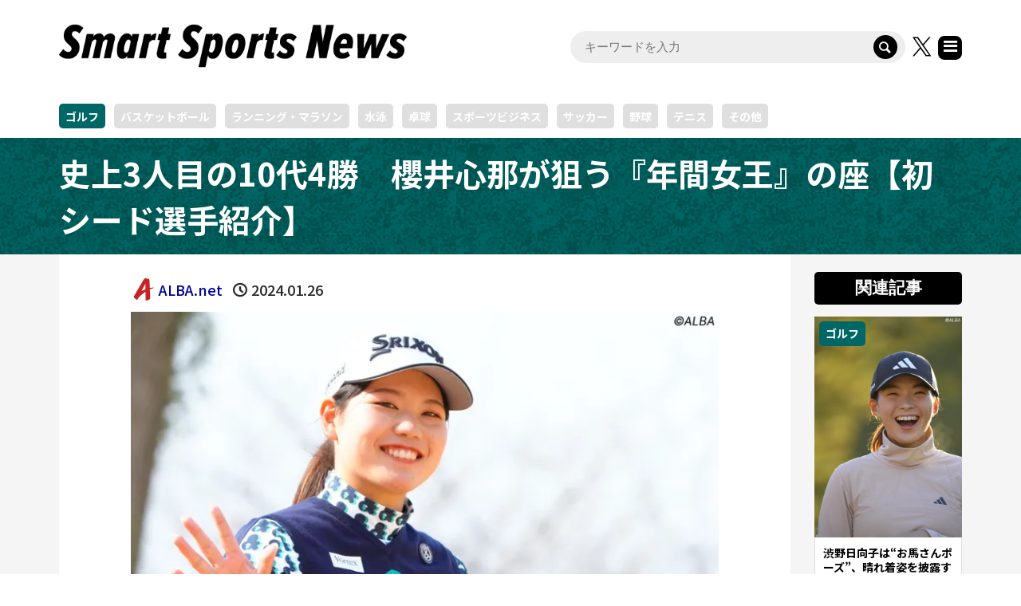

--- FILE ---
content_type: text/html; charset=UTF-8
request_url: https://ssn.supersports.com/golf/albaz914dgaem/
body_size: 16659
content:
<!DOCTYPE html>
<html lang="ja">
<head prefix="og: http://ogp.me/ns# fb: http://ogp.me/ns/fb#">
<meta charset="UTF-8">
<meta name="description" content="ツアーのニューヒロインたちはどんな面々なのか。スタッツをもとにしたレーダーチャートとともに紹介する。今回は【櫻井心那・19歳】。">
<meta name="viewport" content="width=device-width">
<meta property="og:type" content="article">
<meta property="og:url" content="https://ssn.supersports.com/golf/albaz914dgaem/">
<meta property="og:title" content="史上3人目の10代4勝　櫻井心那が狙う『年間女王』の座【初シード選手紹介】 - Smart Sports News">
<meta property="og:description" content="ツアーのニューヒロインたちはどんな面々なのか。スタッツをもとにしたレーダーチャートとともに紹介する。今回は【櫻井心那・19歳】。">
<meta property="og:site_name" content="Smart Sports News">
<meta property="og:image" content="https://d2bo6f45ymcdv9.cloudfront.net/images/large/KWwbObA5GaenoMDZdc6a.webp">
<meta property="og:image:secure_url" content="https://d2bo6f45ymcdv9.cloudfront.net/images/large/KWwbObA5GaenoMDZdc6a.webp"> 
<meta property="og:image:width" content=""> 
<meta property="og:image:height" content="">
<meta name="twitter:card" content="summary">
<meta name="twitter:site" content="@ssn_supersports">
<meta name="twitter:creator" content="@ssn_supersports">
<meta name="twitter:title" content="史上3人目の10代4勝　櫻井心那が狙う『年間女王』の座【初シード選手紹介】 - Smart Sports News">
<meta property="twitter:description" content="ツアーのニューヒロインたちはどんな面々なのか。スタッツをもとにしたレーダーチャートとともに紹介する。今回は【櫻井心那・19歳】。">
<meta name="twitter:image:src" content="https://d2bo6f45ymcdv9.cloudfront.net/images/large/KWwbObA5GaenoMDZdc6a.webp">

<!-- Google Tag Manager -->
<script>(function(w,d,s,l,i){w[l]=w[l]||[];w[l].push({'gtm.start':
new Date().getTime(),event:'gtm.js'});var f=d.getElementsByTagName(s)[0],
j=d.createElement(s),dl=l!='dataLayer'?'&l='+l:'';j.async=true;j.src=
'https://www.googletagmanager.com/gtm.js?id='+i+dl;f.parentNode.insertBefore(j,f);
})(window,document,'script','dataLayer','GTM-TGP9LW4');</script>
<!-- End Google Tag Manager -->
<script async src="https://pagead2.googlesyndication.com/pagead/js/adsbygoogle.js?client=ca-pub-4731989708387255" crossorigin="anonymous"></script>




<link rel="preconnect" href="https://fonts.googleapis.com">
<link rel="preconnect" href="https://fonts.gstatic.com" crossorigin>
<link href="https://fonts.googleapis.com/css2?family=Noto+Sans+JP:wght@100..900&display=swap" rel="stylesheet">

<meta name='robots' content='index, follow, max-image-preview:large, max-snippet:-1, max-video-preview:-1' />

	<!-- This site is optimized with the Yoast SEO plugin v26.6 - https://yoast.com/wordpress/plugins/seo/ -->
	<title>史上3人目の10代4勝　櫻井心那が狙う『年間女王』の座【初シード選手紹介】 - Smart Sports News</title>
	<link rel="canonical" href="https://ssn.supersports.com/golf/albaz914dgaem/" />
	<script type="application/ld+json" class="yoast-schema-graph">{"@context":"https://schema.org","@graph":[{"@type":"WebPage","@id":"https://ssn.supersports.com/golf/albaz914dgaem/","url":"https://ssn.supersports.com/golf/albaz914dgaem/","name":"史上3人目の10代4勝　櫻井心那が狙う『年間女王』の座【初シード選手紹介】 - Smart Sports News","isPartOf":{"@id":"https://ssn.supersports.com/#website"},"datePublished":"2024-01-25T18:00:05+00:00","author":{"@id":"https://ssn.supersports.com/#/schema/person/d3f008604a8197b87b548a1fef87e999"},"breadcrumb":{"@id":"https://ssn.supersports.com/golf/albaz914dgaem/#breadcrumb"},"inLanguage":"ja","potentialAction":[{"@type":"ReadAction","target":["https://ssn.supersports.com/golf/albaz914dgaem/"]}]},{"@type":"BreadcrumbList","@id":"https://ssn.supersports.com/golf/albaz914dgaem/#breadcrumb","itemListElement":[{"@type":"ListItem","position":1,"name":"ホーム","item":"https://ssn.supersports.com/"},{"@type":"ListItem","position":2,"name":"史上3人目の10代4勝　櫻井心那が狙う『年間女王』の座【初シード選手紹介】"}]},{"@type":"WebSite","@id":"https://ssn.supersports.com/#website","url":"https://ssn.supersports.com/","name":"Smart Sports News","description":"スポーツ専門メディア「Smart Sports News（スマートスポーツニュース）」では、大会速報、コラム、インタビュー、動画など誰でも気軽に楽しめるスポーツ関連情報を365日お届けしています。サッカー、野球、バスケ、バドミントン、卓球、ハンドボール、キャンプ、スキーなど幅広いスポーツ情報を配信中です。","potentialAction":[{"@type":"SearchAction","target":{"@type":"EntryPoint","urlTemplate":"https://ssn.supersports.com/?s={search_term_string}"},"query-input":{"@type":"PropertyValueSpecification","valueRequired":true,"valueName":"search_term_string"}}],"inLanguage":"ja"},{"@type":"Person","@id":"https://ssn.supersports.com/#/schema/person/d3f008604a8197b87b548a1fef87e999","name":"ALBA.net","image":{"@type":"ImageObject","inLanguage":"ja","@id":"https://ssn.supersports.com/#/schema/person/image/","url":"https://secure.gravatar.com/avatar/209301d0b8339392df3873e099b027627af799545e039d8c0ac671b4302fcb98?s=96&d=mm&r=g","contentUrl":"https://secure.gravatar.com/avatar/209301d0b8339392df3873e099b027627af799545e039d8c0ac671b4302fcb98?s=96&d=mm&r=g","caption":"ALBA.net"},"url":"https://ssn.supersports.com/author/alba/"}]}</script>
	<!-- / Yoast SEO plugin. -->


<link rel="alternate" title="oEmbed (JSON)" type="application/json+oembed" href="https://ssn.supersports.com/wp-json/oembed/1.0/embed?url=https%3A%2F%2Fssn.supersports.com%2Fgolf%2Falbaz914dgaem%2F" />
<link rel="alternate" title="oEmbed (XML)" type="text/xml+oembed" href="https://ssn.supersports.com/wp-json/oembed/1.0/embed?url=https%3A%2F%2Fssn.supersports.com%2Fgolf%2Falbaz914dgaem%2F&#038;format=xml" />
<!-- ssn.supersports.com is managing ads with Advanced Ads 2.0.16 – https://wpadvancedads.com/ --><script id="super-ready">
			window.advanced_ads_ready=function(e,a){a=a||"complete";var d=function(e){return"interactive"===a?"loading"!==e:"complete"===e};d(document.readyState)?e():document.addEventListener("readystatechange",(function(a){d(a.target.readyState)&&e()}),{once:"interactive"===a})},window.advanced_ads_ready_queue=window.advanced_ads_ready_queue||[];		</script>
		<style id='wp-img-auto-sizes-contain-inline-css' type='text/css'>
img:is([sizes=auto i],[sizes^="auto," i]){contain-intrinsic-size:3000px 1500px}
/*# sourceURL=wp-img-auto-sizes-contain-inline-css */
</style>
<style id='wp-block-library-inline-css' type='text/css'>
:root{--wp-block-synced-color:#7a00df;--wp-block-synced-color--rgb:122,0,223;--wp-bound-block-color:var(--wp-block-synced-color);--wp-editor-canvas-background:#ddd;--wp-admin-theme-color:#007cba;--wp-admin-theme-color--rgb:0,124,186;--wp-admin-theme-color-darker-10:#006ba1;--wp-admin-theme-color-darker-10--rgb:0,107,160.5;--wp-admin-theme-color-darker-20:#005a87;--wp-admin-theme-color-darker-20--rgb:0,90,135;--wp-admin-border-width-focus:2px}@media (min-resolution:192dpi){:root{--wp-admin-border-width-focus:1.5px}}.wp-element-button{cursor:pointer}:root .has-very-light-gray-background-color{background-color:#eee}:root .has-very-dark-gray-background-color{background-color:#313131}:root .has-very-light-gray-color{color:#eee}:root .has-very-dark-gray-color{color:#313131}:root .has-vivid-green-cyan-to-vivid-cyan-blue-gradient-background{background:linear-gradient(135deg,#00d084,#0693e3)}:root .has-purple-crush-gradient-background{background:linear-gradient(135deg,#34e2e4,#4721fb 50%,#ab1dfe)}:root .has-hazy-dawn-gradient-background{background:linear-gradient(135deg,#faaca8,#dad0ec)}:root .has-subdued-olive-gradient-background{background:linear-gradient(135deg,#fafae1,#67a671)}:root .has-atomic-cream-gradient-background{background:linear-gradient(135deg,#fdd79a,#004a59)}:root .has-nightshade-gradient-background{background:linear-gradient(135deg,#330968,#31cdcf)}:root .has-midnight-gradient-background{background:linear-gradient(135deg,#020381,#2874fc)}:root{--wp--preset--font-size--normal:16px;--wp--preset--font-size--huge:42px}.has-regular-font-size{font-size:1em}.has-larger-font-size{font-size:2.625em}.has-normal-font-size{font-size:var(--wp--preset--font-size--normal)}.has-huge-font-size{font-size:var(--wp--preset--font-size--huge)}.has-text-align-center{text-align:center}.has-text-align-left{text-align:left}.has-text-align-right{text-align:right}.has-fit-text{white-space:nowrap!important}#end-resizable-editor-section{display:none}.aligncenter{clear:both}.items-justified-left{justify-content:flex-start}.items-justified-center{justify-content:center}.items-justified-right{justify-content:flex-end}.items-justified-space-between{justify-content:space-between}.screen-reader-text{border:0;clip-path:inset(50%);height:1px;margin:-1px;overflow:hidden;padding:0;position:absolute;width:1px;word-wrap:normal!important}.screen-reader-text:focus{background-color:#ddd;clip-path:none;color:#444;display:block;font-size:1em;height:auto;left:5px;line-height:normal;padding:15px 23px 14px;text-decoration:none;top:5px;width:auto;z-index:100000}html :where(.has-border-color){border-style:solid}html :where([style*=border-top-color]){border-top-style:solid}html :where([style*=border-right-color]){border-right-style:solid}html :where([style*=border-bottom-color]){border-bottom-style:solid}html :where([style*=border-left-color]){border-left-style:solid}html :where([style*=border-width]){border-style:solid}html :where([style*=border-top-width]){border-top-style:solid}html :where([style*=border-right-width]){border-right-style:solid}html :where([style*=border-bottom-width]){border-bottom-style:solid}html :where([style*=border-left-width]){border-left-style:solid}html :where(img[class*=wp-image-]){height:auto;max-width:100%}:where(figure){margin:0 0 1em}html :where(.is-position-sticky){--wp-admin--admin-bar--position-offset:var(--wp-admin--admin-bar--height,0px)}@media screen and (max-width:600px){html :where(.is-position-sticky){--wp-admin--admin-bar--position-offset:0px}}

/*# sourceURL=wp-block-library-inline-css */
</style><style id='global-styles-inline-css' type='text/css'>
:root{--wp--preset--aspect-ratio--square: 1;--wp--preset--aspect-ratio--4-3: 4/3;--wp--preset--aspect-ratio--3-4: 3/4;--wp--preset--aspect-ratio--3-2: 3/2;--wp--preset--aspect-ratio--2-3: 2/3;--wp--preset--aspect-ratio--16-9: 16/9;--wp--preset--aspect-ratio--9-16: 9/16;--wp--preset--color--black: #000000;--wp--preset--color--cyan-bluish-gray: #abb8c3;--wp--preset--color--white: #ffffff;--wp--preset--color--pale-pink: #f78da7;--wp--preset--color--vivid-red: #cf2e2e;--wp--preset--color--luminous-vivid-orange: #ff6900;--wp--preset--color--luminous-vivid-amber: #fcb900;--wp--preset--color--light-green-cyan: #7bdcb5;--wp--preset--color--vivid-green-cyan: #00d084;--wp--preset--color--pale-cyan-blue: #8ed1fc;--wp--preset--color--vivid-cyan-blue: #0693e3;--wp--preset--color--vivid-purple: #9b51e0;--wp--preset--gradient--vivid-cyan-blue-to-vivid-purple: linear-gradient(135deg,rgb(6,147,227) 0%,rgb(155,81,224) 100%);--wp--preset--gradient--light-green-cyan-to-vivid-green-cyan: linear-gradient(135deg,rgb(122,220,180) 0%,rgb(0,208,130) 100%);--wp--preset--gradient--luminous-vivid-amber-to-luminous-vivid-orange: linear-gradient(135deg,rgb(252,185,0) 0%,rgb(255,105,0) 100%);--wp--preset--gradient--luminous-vivid-orange-to-vivid-red: linear-gradient(135deg,rgb(255,105,0) 0%,rgb(207,46,46) 100%);--wp--preset--gradient--very-light-gray-to-cyan-bluish-gray: linear-gradient(135deg,rgb(238,238,238) 0%,rgb(169,184,195) 100%);--wp--preset--gradient--cool-to-warm-spectrum: linear-gradient(135deg,rgb(74,234,220) 0%,rgb(151,120,209) 20%,rgb(207,42,186) 40%,rgb(238,44,130) 60%,rgb(251,105,98) 80%,rgb(254,248,76) 100%);--wp--preset--gradient--blush-light-purple: linear-gradient(135deg,rgb(255,206,236) 0%,rgb(152,150,240) 100%);--wp--preset--gradient--blush-bordeaux: linear-gradient(135deg,rgb(254,205,165) 0%,rgb(254,45,45) 50%,rgb(107,0,62) 100%);--wp--preset--gradient--luminous-dusk: linear-gradient(135deg,rgb(255,203,112) 0%,rgb(199,81,192) 50%,rgb(65,88,208) 100%);--wp--preset--gradient--pale-ocean: linear-gradient(135deg,rgb(255,245,203) 0%,rgb(182,227,212) 50%,rgb(51,167,181) 100%);--wp--preset--gradient--electric-grass: linear-gradient(135deg,rgb(202,248,128) 0%,rgb(113,206,126) 100%);--wp--preset--gradient--midnight: linear-gradient(135deg,rgb(2,3,129) 0%,rgb(40,116,252) 100%);--wp--preset--font-size--small: 13px;--wp--preset--font-size--medium: 20px;--wp--preset--font-size--large: 36px;--wp--preset--font-size--x-large: 42px;--wp--preset--spacing--20: 0.44rem;--wp--preset--spacing--30: 0.67rem;--wp--preset--spacing--40: 1rem;--wp--preset--spacing--50: 1.5rem;--wp--preset--spacing--60: 2.25rem;--wp--preset--spacing--70: 3.38rem;--wp--preset--spacing--80: 5.06rem;--wp--preset--shadow--natural: 6px 6px 9px rgba(0, 0, 0, 0.2);--wp--preset--shadow--deep: 12px 12px 50px rgba(0, 0, 0, 0.4);--wp--preset--shadow--sharp: 6px 6px 0px rgba(0, 0, 0, 0.2);--wp--preset--shadow--outlined: 6px 6px 0px -3px rgb(255, 255, 255), 6px 6px rgb(0, 0, 0);--wp--preset--shadow--crisp: 6px 6px 0px rgb(0, 0, 0);}:where(.is-layout-flex){gap: 0.5em;}:where(.is-layout-grid){gap: 0.5em;}body .is-layout-flex{display: flex;}.is-layout-flex{flex-wrap: wrap;align-items: center;}.is-layout-flex > :is(*, div){margin: 0;}body .is-layout-grid{display: grid;}.is-layout-grid > :is(*, div){margin: 0;}:where(.wp-block-columns.is-layout-flex){gap: 2em;}:where(.wp-block-columns.is-layout-grid){gap: 2em;}:where(.wp-block-post-template.is-layout-flex){gap: 1.25em;}:where(.wp-block-post-template.is-layout-grid){gap: 1.25em;}.has-black-color{color: var(--wp--preset--color--black) !important;}.has-cyan-bluish-gray-color{color: var(--wp--preset--color--cyan-bluish-gray) !important;}.has-white-color{color: var(--wp--preset--color--white) !important;}.has-pale-pink-color{color: var(--wp--preset--color--pale-pink) !important;}.has-vivid-red-color{color: var(--wp--preset--color--vivid-red) !important;}.has-luminous-vivid-orange-color{color: var(--wp--preset--color--luminous-vivid-orange) !important;}.has-luminous-vivid-amber-color{color: var(--wp--preset--color--luminous-vivid-amber) !important;}.has-light-green-cyan-color{color: var(--wp--preset--color--light-green-cyan) !important;}.has-vivid-green-cyan-color{color: var(--wp--preset--color--vivid-green-cyan) !important;}.has-pale-cyan-blue-color{color: var(--wp--preset--color--pale-cyan-blue) !important;}.has-vivid-cyan-blue-color{color: var(--wp--preset--color--vivid-cyan-blue) !important;}.has-vivid-purple-color{color: var(--wp--preset--color--vivid-purple) !important;}.has-black-background-color{background-color: var(--wp--preset--color--black) !important;}.has-cyan-bluish-gray-background-color{background-color: var(--wp--preset--color--cyan-bluish-gray) !important;}.has-white-background-color{background-color: var(--wp--preset--color--white) !important;}.has-pale-pink-background-color{background-color: var(--wp--preset--color--pale-pink) !important;}.has-vivid-red-background-color{background-color: var(--wp--preset--color--vivid-red) !important;}.has-luminous-vivid-orange-background-color{background-color: var(--wp--preset--color--luminous-vivid-orange) !important;}.has-luminous-vivid-amber-background-color{background-color: var(--wp--preset--color--luminous-vivid-amber) !important;}.has-light-green-cyan-background-color{background-color: var(--wp--preset--color--light-green-cyan) !important;}.has-vivid-green-cyan-background-color{background-color: var(--wp--preset--color--vivid-green-cyan) !important;}.has-pale-cyan-blue-background-color{background-color: var(--wp--preset--color--pale-cyan-blue) !important;}.has-vivid-cyan-blue-background-color{background-color: var(--wp--preset--color--vivid-cyan-blue) !important;}.has-vivid-purple-background-color{background-color: var(--wp--preset--color--vivid-purple) !important;}.has-black-border-color{border-color: var(--wp--preset--color--black) !important;}.has-cyan-bluish-gray-border-color{border-color: var(--wp--preset--color--cyan-bluish-gray) !important;}.has-white-border-color{border-color: var(--wp--preset--color--white) !important;}.has-pale-pink-border-color{border-color: var(--wp--preset--color--pale-pink) !important;}.has-vivid-red-border-color{border-color: var(--wp--preset--color--vivid-red) !important;}.has-luminous-vivid-orange-border-color{border-color: var(--wp--preset--color--luminous-vivid-orange) !important;}.has-luminous-vivid-amber-border-color{border-color: var(--wp--preset--color--luminous-vivid-amber) !important;}.has-light-green-cyan-border-color{border-color: var(--wp--preset--color--light-green-cyan) !important;}.has-vivid-green-cyan-border-color{border-color: var(--wp--preset--color--vivid-green-cyan) !important;}.has-pale-cyan-blue-border-color{border-color: var(--wp--preset--color--pale-cyan-blue) !important;}.has-vivid-cyan-blue-border-color{border-color: var(--wp--preset--color--vivid-cyan-blue) !important;}.has-vivid-purple-border-color{border-color: var(--wp--preset--color--vivid-purple) !important;}.has-vivid-cyan-blue-to-vivid-purple-gradient-background{background: var(--wp--preset--gradient--vivid-cyan-blue-to-vivid-purple) !important;}.has-light-green-cyan-to-vivid-green-cyan-gradient-background{background: var(--wp--preset--gradient--light-green-cyan-to-vivid-green-cyan) !important;}.has-luminous-vivid-amber-to-luminous-vivid-orange-gradient-background{background: var(--wp--preset--gradient--luminous-vivid-amber-to-luminous-vivid-orange) !important;}.has-luminous-vivid-orange-to-vivid-red-gradient-background{background: var(--wp--preset--gradient--luminous-vivid-orange-to-vivid-red) !important;}.has-very-light-gray-to-cyan-bluish-gray-gradient-background{background: var(--wp--preset--gradient--very-light-gray-to-cyan-bluish-gray) !important;}.has-cool-to-warm-spectrum-gradient-background{background: var(--wp--preset--gradient--cool-to-warm-spectrum) !important;}.has-blush-light-purple-gradient-background{background: var(--wp--preset--gradient--blush-light-purple) !important;}.has-blush-bordeaux-gradient-background{background: var(--wp--preset--gradient--blush-bordeaux) !important;}.has-luminous-dusk-gradient-background{background: var(--wp--preset--gradient--luminous-dusk) !important;}.has-pale-ocean-gradient-background{background: var(--wp--preset--gradient--pale-ocean) !important;}.has-electric-grass-gradient-background{background: var(--wp--preset--gradient--electric-grass) !important;}.has-midnight-gradient-background{background: var(--wp--preset--gradient--midnight) !important;}.has-small-font-size{font-size: var(--wp--preset--font-size--small) !important;}.has-medium-font-size{font-size: var(--wp--preset--font-size--medium) !important;}.has-large-font-size{font-size: var(--wp--preset--font-size--large) !important;}.has-x-large-font-size{font-size: var(--wp--preset--font-size--x-large) !important;}
/*# sourceURL=global-styles-inline-css */
</style>

<style id='classic-theme-styles-inline-css' type='text/css'>
/*! This file is auto-generated */
.wp-block-button__link{color:#fff;background-color:#32373c;border-radius:9999px;box-shadow:none;text-decoration:none;padding:calc(.667em + 2px) calc(1.333em + 2px);font-size:1.125em}.wp-block-file__button{background:#32373c;color:#fff;text-decoration:none}
/*# sourceURL=/wp-includes/css/classic-themes.min.css */
</style>
<link rel='stylesheet' id='rumble-style-css' href='https://ssn.supersports.com/wp-content/themes/rumble_ssn/style.css' type='text/css' media='all' />
<link rel='stylesheet' id='rumble-responsive-css' href='https://ssn.supersports.com/wp-content/themes/rumble_ssn/responsive.css' type='text/css' media='all' />
<link rel='stylesheet' id='sns-button-css' href='https://ssn.supersports.com/wp-content/themes/rumble_tcd058/css/sns-button.css' type='text/css' media='all' />
<script type="text/javascript" src="https://ssn.supersports.com/wp-includes/js/jquery/jquery.min.js" id="jquery-core-js"></script>
<script type="text/javascript" src="https://ssn.supersports.com/wp-includes/js/jquery/jquery-migrate.min.js" id="jquery-migrate-js"></script>
<link rel="https://api.w.org/" href="https://ssn.supersports.com/wp-json/" /><link rel="alternate" title="JSON" type="application/json" href="https://ssn.supersports.com/wp-json/wp/v2/posts/107071" /><link rel="EditURI" type="application/rsd+xml" title="RSD" href="https://ssn.supersports.com/xmlrpc.php?rsd" />
<link rel='shortlink' href='https://ssn.supersports.com/?p=107071' />
<meta name="robots" content="noindex, nofollow" />
<link rel="shortcut icon" href="https://ssn.supersports.com/wp-content/uploads/2022/04/favicon.png">
<style>
.p-tabbar__item.is-active, .p-tabbar__item.is-active a, .p-index-carousel .slick-arrow:hover { color: #000000; }
.p-copyright, .p-tabbar, .p-headline, .p-cb__item-archive-link__button, .p-page-links a:hover, .p-page-links > span, .p-pager__item a:hover, .p-pager__item .current, .p-entry__next-page__link:hover, .p-widget .searchform::after, .p-widget-search .p-widget-search__submit, .p-widget-list__item-rank, .c-comment__form-submit:hover, c-comment__password-protected, .slick-arrow, .c-pw__btn--register, .c-pw__btn { background-color: #000000; }
.p-page-links a:hover, .p-page-links > span, .p-pager__item a:hover, .p-pager__item .current, .p-author-archive .p-headline, .p-cb__item-header { border-color: #000000; }
.c-comment__tab-item.is-active a, .c-comment__tab-item a:hover, .c-comment__tab-item.is-active p { background-color: rgba(0, 0, 0, 0.7); }
.c-comment__tab-item.is-active a:after, .c-comment__tab-item.is-active p:after { border-top-color: rgba(0, 0, 0, 0.7); }
.p-author__box, .p-entry-news__header, .p-page-links a, .p-pager__item a, .p-pager__item span { background-color: #d3d3d3; }
.p-entry__body a, .custom-html-widget a { color: #000596; }
.p-megamenu__bg, .p-global-nav .sub-menu, .p-megamenu__bg .p-float-native-ad-label__small { background-color: #000000; }
.p-megamenu a, .p-global-nav .sub-menu a { color: #ffffff !important; }
.p-megamenu a:hover, .p-megamenu li.is-active > a, .p-global-nav .sub-menu a:hover, .p-global-nav .sub-menu .current-menu-item > a { background-color: #999999; color: #ffffff !important; }
.p-megamenu > ul, .p-global-nav > li.menu-item-has-children > .sub-menu { border-color: #999999; }
.p-native-ad-label, .p-float-native-ad-label, .p-float-native-ad-label__small, .p-article__native-ad-label { background-color: #999999; color: #ffffff; font-size: 11px; }
.p-header-band__item-desc { font-size: 16px; }
@media only screen and (max-width: 991px) { .p-header-band__item-desc { font-size: 14px; } }
.cat-item-34 > a, .cat-item-34 .toggle-children, .p-global-nav > li.menu-term-id-34:hover > a, .p-global-nav > li.menu-term-id-34.current-menu-item > a { color: #ff9900; }
.p-megamenu-term-id-34 a:hover, .p-megamenu-term-id-34 .p-megamenu__current a, .p-megamenu-term-id-34 li.is-active > a, .p-global-nav li.menu-term-id-34 > .sub-menu > li > a:hover, .p-global-nav li.menu-term-id-34 > .sub-menu > .current-menu-item > a { background-color: #ff9900; }
.p-category-item--34 { background-color: #ff9900 !important; }
.p-megamenu-term-id-34 > ul, .p-global-nav > li.menu-term-id-34 > .sub-menu { border-color: #ff9900; }
.cat-item-38 > a, .cat-item-38 .toggle-children, .p-global-nav > li.menu-term-id-38:hover > a, .p-global-nav > li.menu-term-id-38.current-menu-item > a { color: #cc3366; }
.p-megamenu-term-id-38 a:hover, .p-megamenu-term-id-38 .p-megamenu__current a, .p-megamenu-term-id-38 li.is-active > a, .p-global-nav li.menu-term-id-38 > .sub-menu > li > a:hover, .p-global-nav li.menu-term-id-38 > .sub-menu > .current-menu-item > a { background-color: #cc3366; }
.p-category-item--38 { background-color: #cc3366 !important; }
.p-megamenu-term-id-38 > ul, .p-global-nav > li.menu-term-id-38 > .sub-menu { border-color: #cc3366; }
.cat-item-4987 > a, .cat-item-4987 .toggle-children, .p-global-nav > li.menu-term-id-4987:hover > a, .p-global-nav > li.menu-term-id-4987.current-menu-item > a { color: #00cccc; }
.p-megamenu-term-id-4987 a:hover, .p-megamenu-term-id-4987 .p-megamenu__current a, .p-megamenu-term-id-4987 li.is-active > a, .p-global-nav li.menu-term-id-4987 > .sub-menu > li > a:hover, .p-global-nav li.menu-term-id-4987 > .sub-menu > .current-menu-item > a { background-color: #00cccc; }
.p-category-item--4987 { background-color: #00cccc !important; }
.p-megamenu-term-id-4987 > ul, .p-global-nav > li.menu-term-id-4987 > .sub-menu { border-color: #00cccc; }
.cat-item-11 > a, .cat-item-11 .toggle-children, .p-global-nav > li.menu-term-id-11:hover > a, .p-global-nav > li.menu-term-id-11.current-menu-item > a { color: #996600; }
.p-megamenu-term-id-11 a:hover, .p-megamenu-term-id-11 .p-megamenu__current a, .p-megamenu-term-id-11 li.is-active > a, .p-global-nav li.menu-term-id-11 > .sub-menu > li > a:hover, .p-global-nav li.menu-term-id-11 > .sub-menu > .current-menu-item > a { background-color: #996600; }
.p-category-item--11 { background-color: #996600 !important; }
.p-megamenu-term-id-11 > ul, .p-global-nav > li.menu-term-id-11 > .sub-menu { border-color: #996600; }
.cat-item-6273 > a, .cat-item-6273 .toggle-children, .p-global-nav > li.menu-term-id-6273:hover > a, .p-global-nav > li.menu-term-id-6273.current-menu-item > a { color: #734e30; }
.p-megamenu-term-id-6273 a:hover, .p-megamenu-term-id-6273 .p-megamenu__current a, .p-megamenu-term-id-6273 li.is-active > a, .p-global-nav li.menu-term-id-6273 > .sub-menu > li > a:hover, .p-global-nav li.menu-term-id-6273 > .sub-menu > .current-menu-item > a { background-color: #734e30; }
.p-category-item--6273 { background-color: #734e30 !important; }
.p-megamenu-term-id-6273 > ul, .p-global-nav > li.menu-term-id-6273 > .sub-menu { border-color: #734e30; }
.cat-item-10 > a, .cat-item-10 .toggle-children, .p-global-nav > li.menu-term-id-10:hover > a, .p-global-nav > li.menu-term-id-10.current-menu-item > a { color: #cc3300; }
.p-megamenu-term-id-10 a:hover, .p-megamenu-term-id-10 .p-megamenu__current a, .p-megamenu-term-id-10 li.is-active > a, .p-global-nav li.menu-term-id-10 > .sub-menu > li > a:hover, .p-global-nav li.menu-term-id-10 > .sub-menu > .current-menu-item > a { background-color: #cc3300; }
.p-category-item--10 { background-color: #cc3300 !important; }
.p-megamenu-term-id-10 > ul, .p-global-nav > li.menu-term-id-10 > .sub-menu { border-color: #cc3300; }
.cat-item-33 > a, .cat-item-33 .toggle-children, .p-global-nav > li.menu-term-id-33:hover > a, .p-global-nav > li.menu-term-id-33.current-menu-item > a { color: #006699; }
.p-megamenu-term-id-33 a:hover, .p-megamenu-term-id-33 .p-megamenu__current a, .p-megamenu-term-id-33 li.is-active > a, .p-global-nav li.menu-term-id-33 > .sub-menu > li > a:hover, .p-global-nav li.menu-term-id-33 > .sub-menu > .current-menu-item > a { background-color: #006699; }
.p-category-item--33 { background-color: #006699 !important; }
.p-megamenu-term-id-33 > ul, .p-global-nav > li.menu-term-id-33 > .sub-menu { border-color: #006699; }
.cat-item-12 > a, .cat-item-12 .toggle-children, .p-global-nav > li.menu-term-id-12:hover > a, .p-global-nav > li.menu-term-id-12.current-menu-item > a { color: #006666; }
.p-megamenu-term-id-12 a:hover, .p-megamenu-term-id-12 .p-megamenu__current a, .p-megamenu-term-id-12 li.is-active > a, .p-global-nav li.menu-term-id-12 > .sub-menu > li > a:hover, .p-global-nav li.menu-term-id-12 > .sub-menu > .current-menu-item > a { background-color: #006666; }
.p-category-item--12 { background-color: #006666 !important; }
.p-megamenu-term-id-12 > ul, .p-global-nav > li.menu-term-id-12 > .sub-menu { border-color: #006666; }
.cat-item-35 > a, .cat-item-35 .toggle-children, .p-global-nav > li.menu-term-id-35:hover > a, .p-global-nav > li.menu-term-id-35.current-menu-item > a { color: #009977; }
.p-megamenu-term-id-35 a:hover, .p-megamenu-term-id-35 .p-megamenu__current a, .p-megamenu-term-id-35 li.is-active > a, .p-global-nav li.menu-term-id-35 > .sub-menu > li > a:hover, .p-global-nav li.menu-term-id-35 > .sub-menu > .current-menu-item > a { background-color: #009977; }
.p-category-item--35 { background-color: #009977 !important; }
.p-megamenu-term-id-35 > ul, .p-global-nav > li.menu-term-id-35 > .sub-menu { border-color: #009977; }
.cat-item-24 > a, .cat-item-24 .toggle-children, .p-global-nav > li.menu-term-id-24:hover > a, .p-global-nav > li.menu-term-id-24.current-menu-item > a { color: #669933; }
.p-megamenu-term-id-24 a:hover, .p-megamenu-term-id-24 .p-megamenu__current a, .p-megamenu-term-id-24 li.is-active > a, .p-global-nav li.menu-term-id-24 > .sub-menu > li > a:hover, .p-global-nav li.menu-term-id-24 > .sub-menu > .current-menu-item > a { background-color: #669933; }
.p-category-item--24 { background-color: #669933 !important; }
.p-megamenu-term-id-24 > ul, .p-global-nav > li.menu-term-id-24 > .sub-menu { border-color: #669933; }
.cat-item-3409 > a, .cat-item-3409 .toggle-children, .p-global-nav > li.menu-term-id-3409:hover > a, .p-global-nav > li.menu-term-id-3409.current-menu-item > a { color: #993399; }
.p-megamenu-term-id-3409 a:hover, .p-megamenu-term-id-3409 .p-megamenu__current a, .p-megamenu-term-id-3409 li.is-active > a, .p-global-nav li.menu-term-id-3409 > .sub-menu > li > a:hover, .p-global-nav li.menu-term-id-3409 > .sub-menu > .current-menu-item > a { background-color: #993399; }
.p-category-item--3409 { background-color: #993399 !important; }
.p-megamenu-term-id-3409 > ul, .p-global-nav > li.menu-term-id-3409 > .sub-menu { border-color: #993399; }
.cat-item-37 > a, .cat-item-37 .toggle-children, .p-global-nav > li.menu-term-id-37:hover > a, .p-global-nav > li.menu-term-id-37.current-menu-item > a { color: #333399; }
.p-megamenu-term-id-37 a:hover, .p-megamenu-term-id-37 .p-megamenu__current a, .p-megamenu-term-id-37 li.is-active > a, .p-global-nav li.menu-term-id-37 > .sub-menu > li > a:hover, .p-global-nav li.menu-term-id-37 > .sub-menu > .current-menu-item > a { background-color: #333399; }
.p-category-item--37 { background-color: #333399 !important; }
.p-megamenu-term-id-37 > ul, .p-global-nav > li.menu-term-id-37 > .sub-menu { border-color: #333399; }
.cat-item-1 > a, .cat-item-1 .toggle-children, .p-global-nav > li.menu-term-id-1:hover > a, .p-global-nav > li.menu-term-id-1.current-menu-item > a { color: #757575; }
.p-megamenu-term-id-1 a:hover, .p-megamenu-term-id-1 .p-megamenu__current a, .p-megamenu-term-id-1 li.is-active > a, .p-global-nav li.menu-term-id-1 > .sub-menu > li > a:hover, .p-global-nav li.menu-term-id-1 > .sub-menu > .current-menu-item > a { background-color: #757575; }
.p-category-item--1 { background-color: #757575 !important; }
.p-megamenu-term-id-1 > ul, .p-global-nav > li.menu-term-id-1 > .sub-menu { border-color: #757575; }
body { font-family: "Segoe UI", Verdana, "游ゴシック", YuGothic, "Hiragino Kaku Gothic ProN", Meiryo, sans-serif; }
.p-logo, .p-entry__title, .p-headline, .p-page-header__title, .p-index-slider__item-catch, .p-widget__title, .p-cb__item-headline, .widget_block .wp-block-heading {
font-family: "Segoe UI", Verdana, "游ゴシック", YuGothic, "Hiragino Kaku Gothic ProN", Meiryo, sans-serif;
}
.c-load--type1 { border: 3px solid rgba(153, 153, 153, 0.2); border-top-color: #eeee22; }
.p-hover-effect--type1:hover img { -webkit-transform: scale(1.2); transform: scale(1.2); }
.p-hover-effect--type2 img { margin-left: -8px; }
.p-hover-effect--type2:hover img { margin-left: 8px; }
.p-hover-effect--type2:hover .p-hover-effect__image { background: #282828; }
.p-hover-effect--type2:hover img { opacity: 0.5 }
.p-hover-effect--type3:hover .p-hover-effect__image { background: #000000; }
.p-hover-effect--type3:hover img { opacity: 0.5; }
.p-entry__title { font-size: 32px; }
.p-entry__title, .p-article__title { color: #050505 }
.p-entry__body { font-size: 16px; }
.p-entry__body, .p-author__desc, .p-blog-archive__item-excerpt { color: #050505; }
.p-entry-news__title { font-size: 24px; }
.p-entry-news__title, .p-article-news__title { color: #050505 }
.p-entry-news__body { color: #050505; font-size: 16px; }
body.l-header__fix .is-header-fixed .l-header__bar { background: rgba(255, 255, 255, 0.8); }
.l-header a, .p-global-nav > li > a { color: #000000; }
.p-logo__header--text a { font-size: 32px; }
.p-logo__footer--text a { font-size: 32px; }
@media only screen and (max-width: 991px) {
	.l-header__bar--mobile { background-color: rgba(255, 255, 255, 0.8); }
	.p-logo__header--mobile.p-logo__header--text a { font-size: 24px; }
	.p-global-nav { background-color: rgba(0,0,0, 0.8); }
	.p-global-nav a, .p-global-nav .sub-menu a, .p-global-nav .menu-item-has-children > a > span::before { color: #ffffff !important; }
	.p-logo__footer--mobile.p-logo__footer--text a { font-size: 24px; }
	.p-entry__title { font-size: 18px; }
	.p-entry__body { font-size: 14px; }
	.p-entry-news__title { font-size: 18px; }
	.p-entry-news__body { font-size: 14px; }
}
</style>
<style type="text/css">

</style>
		<style type="text/css" id="wp-custom-css">
				h2{	font-weight: 600;}
/*ランキング順位表示*/
ul.wpp-list li {
    border-bottom: 1px dashed #77776E;
    position: relative;
    list-style: none;
}
/*記事タイトル*/
ul.wpp-list li a.wpp-post-title {
    display: block;
    text-decoration: none;
    font-size: 15px;
    color: #333;
    margin: 10px 10px 10px 0px;
}
ul.wpp-list li a.wpp-post-title:hover {
    color: #3fa3ff;
}
/*アイキャッチ*/
ul.wpp-list li img {
    margin: 10px;
}
/*ランキングカウンター*/
ul.wpp-list li:before {
    content: counter(wpp-count);
    display: block;
    position: absolute;
    font-size: 13px;
    font-weight: bold;
    color: #fff;
    background-color: #555;
    padding: 3px 10px;
    border-radius:50%;
    z-index: 1;
}
/*カウント数*/
ul.wpp-list li {
    counter-increment: wpp-count;
}
/*ランキング1〜3の色変更*/
ul.wpp-list li:nth-child(1):before{
    background-color: #EFAF00;
}
ul.wpp-list li:nth-child(2):before{
    background-color: #9EACB4;
}
ul.wpp-list li:nth-child(3):before{
    background-color: #BA6E40;
}		</style>
		<!-- Global site tag (gtag.js) - Google Analytics -->
<script async src="https://www.googletagmanager.com/gtag/js?id=UA-154366102-4"></script>
<script>
  window.dataLayer = window.dataLayer || [];
  function gtag(){dataLayer.push(arguments);}
  gtag('js', new Date());

  gtag('config', 'UA-154366102-4');
</script>



<style type="text/css">
body{
	font-family: "Noto Sans JP", "Segoe UI", Verdana, "游ゴシック", YuGothic, "Hiragino Kaku Gothic ProN", Meiryo, sans-serif;
	font-optical-sizing: auto;
}
.ssn-global-nav > li.menu-term-id-12 > a { background: #006666; }
.single-title-bg,
.p-entry-cat-12 .p-entry__body h2 {
	background: #006666;
	color: #fff;
}
.p-entry #toc_container .toc_list li::before {
	color: #006666;
}
</style>

</head>
<body class="wp-singular post-template-default single single-post postid-107071 single-format-standard wp-embed-responsive wp-theme-rumble_tcd058 wp-child-theme-rumble_ssn is-responsive aa-prefix-super-">

<!-- Google Tag Manager (noscript) -->
<noscript><iframe src="https://www.googletagmanager.com/ns.html?id=GTM-TGP9LW4"
height="0" width="0" style="display:none;visibility:hidden"></iframe></noscript>
<!-- End Google Tag Manager (noscript) -->

<div id="site_wrap">
	<header id="js-header" class="l-header ssn-header">
		<div class="p-header__logo--mobile l-header__bar--mobile">
			<div class="p-logo p-logo__header--mobile p-logo__header--retina">
				<a href="https://ssn.supersports.com/"><img src="https://ssn.supersports.com/wp-content/uploads/2022/05/%E3%83%98%E3%83%83%E3%83%80%E3%83%BC%E3%81%AE%E3%83%AD%E3%82%B4%EF%BC%88%E3%82%B9%E3%83%9E%E3%83%9B%E7%94%A8%EF%BC%89_1%404.png" alt="Smart Sports News" width="200"><span></span></a>
			</div>
			<a href="#" class="p-menu-button c-menu-button"></a>
		</div>


		<div class="p-header__logo has-ad">
			<div class="l-inner">
				<div class="p-logo p-logo__header p-logo__header--retina">
					<a href="https://ssn.supersports.com/"><img src="https://ssn.supersports.com/wp-content/uploads/2022/05/%E3%83%98%E3%83%83%E3%83%80%E3%83%BC%E3%81%AE%E3%83%AD%E3%82%B4PC_1%404.png" alt="Smart Sports News" width="300"><span></span></a>
				</div>
			<div class="p-header__ad">
				<form class="p-header__search" action="https://ssn.supersports.com/" method="get">
					<input type="text" name="s" value="" class="p-header-search__input" placeholder="キーワードを入力">
					<input type="submit" value="&#xe915;" class="ssn-header-search__submit">
				</form>
				<ul class="p_header__ssn">
					<li class="p-social-nav__item p-social-nav__item--twitter"><a href="https://twitter.com/ssn_supersports" target="_blank"></a></li>
				</ul>
				<a href="#" class="p-menu-button c-menu-button"></a>
			</div>
		</div>
	</div>
	<div class="ssn-header-search--mobile">
		<form class="p-header__search" action="https://ssn.supersports.com/" method="get">
			<input type="text" name="s" value="" class="p-header-search__input" placeholder="キーワードを入力">
			<input type="submit" value="&#xe915;" class="ssn-header-search__submit">
		</form>
	</div>

		<nav class="p-header__gnav l-header__bar l-inner">
		<ul class="ssn-global-nav" style="border-color: #006666";>
					<li class="active"><a href="https://ssn.supersports.com/category/golf//" style="background: #006666;">ゴルフ</a></li>
							<li><a href="https://ssn.supersports.com/category/basketball//" style="background: #ff9900;">バスケットボール</a></li>
					<li><a href="https://ssn.supersports.com/category/running//" style="background: #cc3366;">ランニング・マラソン</a></li>
					<li><a href="https://ssn.supersports.com/category/swim//" style="background: #00cccc;">水泳</a></li>
					<li><a href="https://ssn.supersports.com/category/tabletennis//" style="background: #996600;">卓球</a></li>
					<li><a href="https://ssn.supersports.com/category/sportsbusiness//" style="background: #734e30;">スポーツビジネス</a></li>
					<li><a href="https://ssn.supersports.com/category/soccer//" style="background: #cc3300;">サッカー</a></li>
					<li><a href="https://ssn.supersports.com/category/baseball//" style="background: #006699;">野球</a></li>
					<li><a href="https://ssn.supersports.com/category/tennis//" style="background: #669933;">テニス</a></li>
					<li><a href="https://ssn.supersports.com/category/other//" style="background: #757575;">その他</a></li>
				</ul>
	</nav>

	

		<div id="p-megamenu--49328" class="p-megamenu p-megamenu--type4">
			<ul class="l-inner p-megamenu__bg">
				<li><a class="p-megamenu__hover" href="https://ssn.supersports.com/category/basketball/"><span>バスケットボール</span></a></li>
				<li><a class="p-megamenu__hover" href="https://ssn.supersports.com/category/running/"><span>ランニング・マラソン</span></a></li>
				<li><a class="p-megamenu__hover" href="https://ssn.supersports.com/category/swim/"><span>水泳</span></a></li>
				<li><a class="p-megamenu__hover" href="https://ssn.supersports.com/category/tabletennis/"><span>卓球</span></a></li>
				<li><a class="p-megamenu__hover" href="https://ssn.supersports.com/category/sportsbusiness/"><span>スポーツビジネス</span></a></li>
				<li><a class="p-megamenu__hover" href="https://ssn.supersports.com/category/soccer/"><span>サッカー</span></a></li>
				<li><a class="p-megamenu__hover" href="https://ssn.supersports.com/category/baseball/"><span>野球</span></a></li>
				<li><a class="p-megamenu__hover" href="https://ssn.supersports.com/category/golf/"><span>ゴルフ</span></a></li>
				<li><a class="p-megamenu__hover" href="https://ssn.supersports.com/category/outdoor/"><span>サマー&amp;ウィンター&amp;アウトドア</span></a></li>
				<li><a class="p-megamenu__hover" href="https://ssn.supersports.com/category/tennis/"><span>テニス</span></a></li>
				<li><a class="p-megamenu__hover" href="https://ssn.supersports.com/category/badminton/"><span>バドミントン</span></a></li>
				<li><a class="p-megamenu__hover" href="https://ssn.supersports.com/category/volleyball/"><span>バレーボール</span></a></li>
				<li><a class="p-megamenu__hover" href="https://ssn.supersports.com/category/other/"><span>その他</span></a></li>
			</ul>
		</div>

	<div class="hamburger_menu">
		<div class="hamburger_menu_icon"><span></span><span></span></div>
		<div class="hamburger_menu_logo"><a href="https://ssn.supersports.com" class="no-icon"><img src="https://ssn.supersports.com/wp-content/uploads/2025/05/SM-Gnews02.png" alt="SmartSportsNews" class="logo_img"></a></div>
		<ul class="hamburger_menu_ul">
			<li>
				<ul>
					<li><a href="https://ssn.supersports.com">トップ</a></li>
					<li><a href="https://ssn.supersports.com/all/">新着記事</a></li>
					<li><a href="https://ssn.supersports.com/ranking/">ランキング</a></li>
					<li><a href="https://ssn.supersports.com/series/">特集・連載</a></li>
				</ul>
			</li>
			<!--
			<li>
				<p class="hamburger_menu_ttl">カテゴリー</p>
				<ul class="list01">
					<li><a href="#"></a></li>
					<li><a href="#"></a></li>
					<li><a href="#"></a></li>
				</ul>
			</li>
			-->
			<li>
				<p class="hamburger_menu_ttl">Follow us</p>
				<ul class="list02">
					<li class="x"><a href="https://twitter.com/ssn_supersports" target="_blank" class="no-icon"><span><img src="https://ssn.supersports.com/wp-content/themes/rumble_ssn/img/icon-x.png" alt="X" width="24"></span>X</a></li>
					<li class="facebook"><a href="https://www.facebook.com/ssnsupersports" target="_blank" class="no-icon"><span><img src="https://ssn.supersports.com/wp-content/themes/rumble_ssn/img/icon-facebook.png" alt="Facebook" width="24"></span>Facebook</a></li>
				</ul>
			</li>
		</ul>
	</div>

	</header>
<main class="l-main">
	<div class="single-title-bg golf">
		<div class="l-inner">
			<h1>史上3人目の10代4勝　櫻井心那が狙う『年間女王』の座【初シード選手紹介】</h1>
		</div>
	</div>
	<div class="l-inner l-2columns l-2columns-a l-layout-type2">

		<article class="p-entry p-entry-cat-12 l-primary">
			<div class="p-entry__inner">
				<div class="p-entry__header">
					<ul class="p-entry__meta-top u-clearfix">
						<li class="p-entry__author">
							<a class="p-author__link p-hover-effect--type1" href="https://ssn.supersports.com/author/alba/">
								<span class="p-author__thumbnail p-hover-effect__image"><img alt='ALBA.net' src='https://ssn.supersports.com/wp-content/uploads/2023/01/ALBA.net_avatar_1674227354-60x60.png' class='avatar avatar-60 photo' height='60' width='60' /></span>
								<span class="p-author__name">ALBA.net</span>
							</a>
						</li>
						<li class="p-entry__date p-article__date"><time datetime="2024-01-26">2024.01.26</time></li>
					</ul>
				</div>
				<div class="p-entry__thumbnail"><img src="https://d2bo6f45ymcdv9.cloudfront.net/images/large/KWwbObA5GaenoMDZdc6a.webp" class="" alt="" loading="lazy" /></div>
				<div class="p-entry__body">
<div class="super-" id="super-1169497783"><div class="adv-ads kijiue"><a href="https://www.supersports.com/ja-jp/golf/rankings/?utm_source=ssn&amp;utm_medium=referral&amp;utm_campaign=ssn_golf" target="_blank" id="ssn_leadshita_golf_pc" class="advert" data-ad-name="Victoria GOLFバナー（リード文下 - PC）"><img decoding="async" src="https://ssn.supersports.com/wp-content/uploads/2025/11/ssn_bnr_2510_golf.jpg" alt="ゴルフ用品は Victoria GOLF" /></a></div></div><div class="albacaption">2023年に大ブレークを果たした櫻井心那（撮影：鈴木祥）</div>
<p>2024年の国内女子ツアーが2月29日にいよいよ開幕する。昨年は多くの若手たちが実力を発揮してシードをつかみとったが、ツアーのニューヒロインたちはどんな面々なのか。スタッツをもとにしたレーダーチャートとともに紹介する。今回は【櫻井心那・19歳】。</p>
<p>◇</p>
<p>将来を嘱望されてきた逸材が大ブレークを果たした。2022年に下部のステップ・アップ・ツアーで5勝を挙げて賞金女王を獲得。勢いそのままに乗り込んだ2023年のレギュラーツアーでも、その実力をいかんなく発揮した。</p>
<p>シーズン序盤から好成績を続けて、7月の「資生堂レディス」でツアー初優勝。そこから快進撃が始まった。1カ月も経たないうちに2勝目を挙げると、シーズン終盤戦でも2勝。わずか3カ月の間に4勝を挙げるという“固め打ち”で話題をさらった。</p>
<p>宮里藍、畑岡奈紗に続く史上3人目の10代4勝という快挙となったが、その原動力になったのはツアー屈指の飛距離だろう。ドライビングディスタンスは全体3位の258.59ヤードをマーク。これは2022年の飛ばし1位・穴井詩の257.49ヤードをしのぐ記録だった。</p>
<p>それだけではなく、パーオン率（23位）、平均パット数（19位）、リカバリー率（14位）といった2打目以降の指標も高水準だ。予選落ちは37試合中わずか5度。ポイントレースのメルセデス・ランキングでも5位に入ったが、常にリーダーボードの上位をにぎわせる安定感はツアールーキー離れしていた。</p>
<p>『複数回優勝、海外メジャー出場、年間女王』を目標として掲げる2024年。大器がさらなる飛躍を遂げる。</p>
<p>【2023シーズンの主要スタッツ】<br />・平均ストローク：70.77（12位）<br />・パーオン率：70.61（23位）<br />・平均パット数：1.78（19位）<br />・ドライビングディスタンス：258.59ヤード（3位）<br />・フェアウェイキープ率：59.55％（71位）<br />・リカバリー率：66.12（14位）</p>
<p>■櫻井心那（さくらい・ここな）<br />2004年2月13日生まれ。長崎県出身、長崎日本大学高卒。6歳からゴルフを始め、2021年には「九州ジュニア」「九州女子選手権」で優勝を果たした。同年のプロテストに合格すると、翌22年には下部のステップ・アップ・ツアーで賞金女王を戴冠。23年のレギュラーツアーでは4勝を挙げて大ブレークした。身長166cm。ニトリ所属。</p>

<div class="super-" id="super-2341156417"><div class="adv-ads"><a href="https://www.supersports.com/ja-jp/golf/rankings/?utm_source=ssn&amp;utm_medium=referral&amp;utm_campaign=ssn_golf" target="_blank" id="ssn_kijishita_golf_pc" class="advert" data-ad-name="ゴルフカテゴリバナー（記事下 - PC）"><img decoding="async" src="https://ssn.supersports.com/wp-content/uploads/2025/11/ssn_bnr_2510_golf.jpg" alt="ゴルフ用品は Victoria GOLF" /></a></div></div>				</div>

        <div class="p-entry__follow">
          X（Twitter）をフォローしよう<br>
          <a href="https://twitter.com/ssn_supersports?ref_src=twsrc%5Etfw" class="twitter-follow-button" data-size="large" data-show-count="false">Follow @ssn_supersports</a><script async src="https://platform.twitter.com/widgets.js" charset="utf-8"></script>
        </div>
				<ul class="p-entry__meta c-meta-box u-clearfix">
					<li class="c-meta-box__item c-meta-box__item--category"><a href="https://ssn.supersports.com/category/golf/" rel="category tag">ゴルフ</a></li>					<li class="c-meta-box__item c-meta-box__item--tag"><a href="https://ssn.supersports.com/tag/%e6%ab%bb%e4%ba%95%e5%bf%83%e9%82%a3/" rel="tag">櫻井心那</a></li>									</ul>
				<ul class="p-entry__nav c-entry-nav">
					<li class="c-entry-nav__item c-entry-nav__item--prev">
						<a href="https://ssn.supersports.com/golf/albamiyazatodojo-08-08/" data-prev="前の記事"><span class="u-hidden-sm">漫画レッスン 宮里道場【マニアックショートゲーム編】第8話｜バ...</span></a>
					</li>
					<li class="c-entry-nav__item c-entry-nav__item--next">
						<a href="https://ssn.supersports.com/golf/albadjy5gdxdk3/" data-next="次の記事"><span class="u-hidden-sm">中島啓太が振り返る「最高の瞬間」　“両手ガッツポーズ”に込めら...</span></a>
					</li>
				</ul>
			</div>
		</article>
		<aside class="p-sidebar p-sidebar-a l-secondary">
			<div class="p-sidebar__inner l-secondary__inner">
<div class="p-widget widget_text" id="text-4">
<h2 class="p-widget__title">関連記事</h2>
			<div class="textwidget">    <div class="article-list">
          <article>
        <div class="thumb">
          <div class="cat" style="background-color:#006666;">ゴルフ</div>
          <a href="https://ssn.supersports.com/golf/alban1delzfj3ki/"><img decoding="async" src="https://d2bo6f45ymcdv9.cloudfront.net/images/large/QCieDrsYenJ2t8nuvbFJ.webp" class="" alt="" loading="lazy" /></a>
        </div>
        <div class="meta">
          <h3><a href="https://ssn.supersports.com/golf/alban1delzfj3ki/">渋野日向子は“お馬さんポーズ”、晴れ着姿を披露する選手も　女子プロゴル...</a></h3>
          <div class="time">2026.01.02</div>
        </div>
      </article>
          <article>
        <div class="thumb">
          <div class="cat" style="background-color:#006666;">ゴルフ</div>
          <a href="https://ssn.supersports.com/golf/albamiyazatodojo-17-03/"><img decoding="async" src="https://d2bo6f45ymcdv9.cloudfront.net/images/large/j08P81mgy5yyi2tTceQJ.webp" class="" alt="" loading="lazy" /></a>
        </div>
        <div class="meta">
          <h3><a href="https://ssn.supersports.com/golf/albamiyazatodojo-17-03/">宮里道場【体が硬くてクラブが振れない…編】第3話／左腕のシャフト化</a></h3>
          <div class="time">2026.01.01</div>
        </div>
      </article>
          <article>
        <div class="thumb">
          <div class="cat" style="background-color:#006666;">ゴルフ</div>
          <a href="https://ssn.supersports.com/golf/albadmdb_fuxg/"><img decoding="async" src="https://d2bo6f45ymcdv9.cloudfront.net/images/large/FyoreJAT4nQ6oGde0l1a.webp" class="" alt="" loading="lazy" /></a>
        </div>
        <div class="meta">
          <h3><a href="https://ssn.supersports.com/golf/albadmdb_fuxg/">LIVゴルフはどうなる？　72ホール未満大会の世界ランクポイント制度変...</a></h3>
          <div class="time">2026.01.01</div>
        </div>
      </article>
        </div>
    
</div>
		</div>
<div class="p-widget widget_text" id="text-3">
<h2 class="p-widget__title">最新ランキング</h2>
			<div class="textwidget">  <!-- <h2 class="p-widget__title">最新ランキング</h2> -->
  <div class="article-list">
      <article>
        <div class="thumb">
          <div class="cat" style="background-color:#cc3300;">サッカー</div>
          <a href="https://ssn.supersports.com/soccer/teamjapan0111-2/"><img loading="lazy" decoding="async" width="600" height="420" src="https://ssn.supersports.com/wp-content/uploads/2025/11/aflo_310818884-600x420.jpg" class="attachment-size2 size-size2 wp-post-image" alt="" /></a>
        </div>
        <div class="meta">
          <h3><a href="https://ssn.supersports.com/soccer/teamjapan0111-2/">「サッカー日本代表」北中米W杯は期待大も2030年W杯は主力の多くが3...</a></h3>
          <div class="time">2026.01.11</div>
        </div>
      </article>
      <article>
        <div class="thumb">
          <div class="cat" style="background-color:#cc3300;">サッカー</div>
          <a href="https://ssn.supersports.com/soccer/teamjapan0110/"><img loading="lazy" decoding="async" width="600" height="420" src="https://ssn.supersports.com/wp-content/uploads/2026/01/aflo_310450761-1-600x420.jpg" class="attachment-size2 size-size2 wp-post-image" alt="" /></a>
        </div>
        <div class="meta">
          <h3><a href="https://ssn.supersports.com/soccer/teamjapan0110/">北中米W杯に向けた熾烈なメンバー争い、CBで重要視すべき選出ポイントと...</a></h3>
          <div class="time">2026.01.10</div>
        </div>
      </article>
      <article>
        <div class="thumb">
          <div class="cat" style="background-color:#ff9900;">バスケットボール</div>
          <a href="https://ssn.supersports.com/basketball/winter_cup_shoes/"><img loading="lazy" decoding="async" width="600" height="420" src="https://ssn.supersports.com/wp-content/uploads/2026/01/SSN-%E3%82%B5%E3%83%A0%E3%83%8D-NBA-2026-01-11T164443.085-600x420.png" class="attachment-size2 size-size2 wp-post-image" alt="" /></a>
        </div>
        <div class="meta">
          <h3><a href="https://ssn.supersports.com/basketball/winter_cup_shoes/">【最先端】ウインターカップ2025で高校生が履いていたバッシュ｜人気モ...</a></h3>
          <div class="time">2026.01.11</div>
        </div>
      </article>
  </div>

</div>
		</div>
			</div>
		</aside>
	</div>
</main>
	<footer class="l-footer">
		<div class="p-footer__logo">
			<div class="l-inner p-footer__logo__inner">
				<div class="p-logo p-logo__footer p-logo__footer--retina">
					<a href="https://ssn.supersports.com/"><img src="https://ssn.supersports.com/wp-content/uploads/2025/07/SM-Gnews02-1.png" alt="Smart Sports News" width="350"></a>
				</div>
				<div class="p-logo p-logo__footer--mobile p-logo__footer--retina">
					<a href="https://ssn.supersports.com/"><img src="https://ssn.supersports.com/wp-content/uploads/2025/07/SM-Gnews02-1.png" alt="Smart Sports News" width="350"></a>
				</div>
<nav class="menu-footer-container"><ul id="menu-footer" class="p-footer-nav"><li id="menu-item-8495" class="menu-item menu-item-type-custom menu-item-object-custom menu-item-8495"><a href="https://vivit.co.jp/">運営会社</a></li>
<li id="menu-item-8496" class="menu-item menu-item-type-custom menu-item-object-custom menu-item-8496"><a href="/privacypolicy">プライバシーポリシー</a></li>
<li id="menu-item-8497" class="menu-item menu-item-type-custom menu-item-object-custom menu-item-8497"><a href="/termsandconditions">利用規約</a></li>
<li id="menu-item-8498" class="menu-item menu-item-type-custom menu-item-object-custom menu-item-8498"><a href="/ssn_comment_useguide">コメントご利用ガイドライン</a></li>
</ul></nav>
			</div>
		</div>
		<div class="p-copyright">
			<div class="l-inner">
				<p>Copyright &copy;<span class="u-hidden-xs"> 2026</span> Smart Sports News. All Rights Reserved.</p>
			</div>
		</div>
		<div id="js-pagetop" class="p-pagetop"><a href="#"></a></div>
	</footer>
</div><script type="speculationrules">
{"prefetch":[{"source":"document","where":{"and":[{"href_matches":"/*"},{"not":{"href_matches":["/wp-*.php","/wp-admin/*","/wp-content/uploads/*","/wp-content/*","/wp-content/plugins/*","/wp-content/themes/rumble_ssn/*","/wp-content/themes/rumble_tcd058/*","/*\\?(.+)"]}},{"not":{"selector_matches":"a[rel~=\"nofollow\"]"}},{"not":{"selector_matches":".no-prefetch, .no-prefetch a"}}]},"eagerness":"conservative"}]}
</script>
<script type="text/javascript" src="https://ssn.supersports.com/wp-content/themes/rumble_ssn/js/ssn.js" id="ssn_script-js"></script>
<script type="text/javascript" src="https://ssn.supersports.com/wp-content/themes/rumble_tcd058/js/functions.js" id="rumble-script-js"></script>
<script type="text/javascript" src="https://ssn.supersports.com/wp-content/plugins/advanced-ads/admin/assets/js/advertisement.js" id="advanced-ads-find-adblocker-js"></script>
<script>
/* jQuery(function($) {
	jQuery.post('https://ssn.supersports.com/wp-admin/admin-ajax.php',{ action: 'views_count_up', post_id: 107071, nonce: '7b34a40757'});
			}); */
</script>
<script>!function(){window.advanced_ads_ready_queue=window.advanced_ads_ready_queue||[],advanced_ads_ready_queue.push=window.advanced_ads_ready;for(var d=0,a=advanced_ads_ready_queue.length;d<a;d++)advanced_ads_ready(advanced_ads_ready_queue[d])}();</script><script>
jQuery(function($){

	var initialized = false;
	var initialize = function(){
		if (initialized) return;
		initialized = true;

		$(document).trigger('js-initialized');
		$(window).trigger('resize').trigger('scroll');
	};

	initialize();

  $('#js-global-nav .menu-megamenu').hover(function(){
    var w = window.innerWidth || $('#js-header').width();
    if (!$('body').hasClass('is-responsive') || w >= 992) {
      $('.p-megamenu').css('margin-top', '-' + $('body').css('padding-top'));
      console.log($('body').css('padding-top'));
    }
  });
  $('.p-menu-button').on('click', function(){
	$('body').toggleClass('fixed');
	$('.hamburger_menu').toggleClass('on');
  });
  $('.hamburger_menu_icon').on('click', function(){
	$('body').removeClass('fixed');
	$('.hamburger_menu').removeClass('on');
  });

  	//スクロール時のヘッダー固定制御
	let startPos = 0,
		winScrollTop = 0;
	$(window).on('scroll', function () {
		winScrollTop = $(this).scrollTop();
		if (winScrollTop > startPos && winScrollTop > 157) {
			$('.l-header').addClass('hide');
		} else {
			$('.l-header').removeClass('hide');
		}

		startPos = winScrollTop;
	}).scroll();
  
});
</script>
</body>
</html>
<!--
Performance optimized by Redis Object Cache. Learn more: https://wprediscache.com

Retrieved 2682 objects (698 KB) from Redis using PhpRedis (v6.2.0).
-->

<!--
Performance optimized by W3 Total Cache. Learn more: https://www.boldgrid.com/w3-total-cache/?utm_source=w3tc&utm_medium=footer_comment&utm_campaign=free_plugin


Served from: ssn.supersports.com @ 2026-01-23 13:49:23 by W3 Total Cache
-->

--- FILE ---
content_type: text/html; charset=utf-8
request_url: https://www.google.com/recaptcha/api2/aframe
body_size: 267
content:
<!DOCTYPE HTML><html><head><meta http-equiv="content-type" content="text/html; charset=UTF-8"></head><body><script nonce="AaFu9eHF3Xc5LbqSLBhuwQ">/** Anti-fraud and anti-abuse applications only. See google.com/recaptcha */ try{var clients={'sodar':'https://pagead2.googlesyndication.com/pagead/sodar?'};window.addEventListener("message",function(a){try{if(a.source===window.parent){var b=JSON.parse(a.data);var c=clients[b['id']];if(c){var d=document.createElement('img');d.src=c+b['params']+'&rc='+(localStorage.getItem("rc::a")?sessionStorage.getItem("rc::b"):"");window.document.body.appendChild(d);sessionStorage.setItem("rc::e",parseInt(sessionStorage.getItem("rc::e")||0)+1);localStorage.setItem("rc::h",'1769143770874');}}}catch(b){}});window.parent.postMessage("_grecaptcha_ready", "*");}catch(b){}</script></body></html>